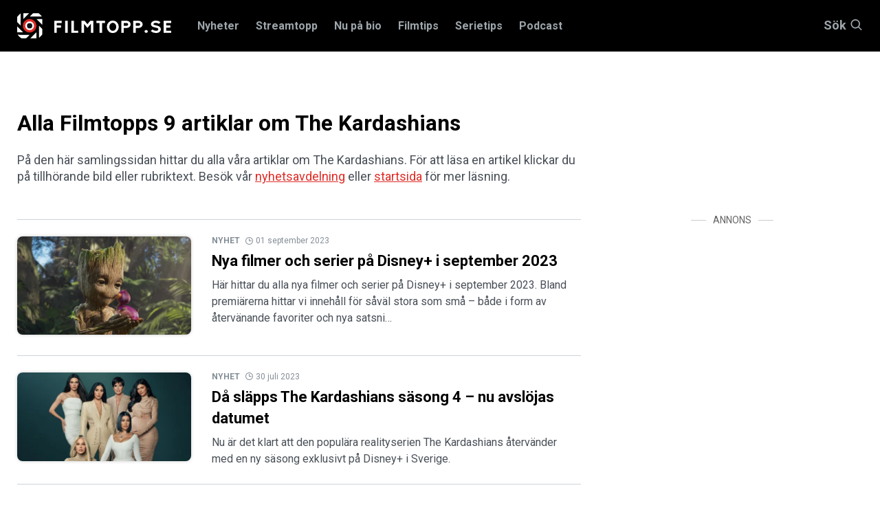

--- FILE ---
content_type: text/html; charset=utf-8
request_url: https://www.google.com/recaptcha/api2/aframe
body_size: 268
content:
<!DOCTYPE HTML><html><head><meta http-equiv="content-type" content="text/html; charset=UTF-8"></head><body><script nonce="Kg0-mUr3GL5ekPJjiKM3LA">/** Anti-fraud and anti-abuse applications only. See google.com/recaptcha */ try{var clients={'sodar':'https://pagead2.googlesyndication.com/pagead/sodar?'};window.addEventListener("message",function(a){try{if(a.source===window.parent){var b=JSON.parse(a.data);var c=clients[b['id']];if(c){var d=document.createElement('img');d.src=c+b['params']+'&rc='+(localStorage.getItem("rc::a")?sessionStorage.getItem("rc::b"):"");window.document.body.appendChild(d);sessionStorage.setItem("rc::e",parseInt(sessionStorage.getItem("rc::e")||0)+1);localStorage.setItem("rc::h",'1768524283081');}}}catch(b){}});window.parent.postMessage("_grecaptcha_ready", "*");}catch(b){}</script></body></html>